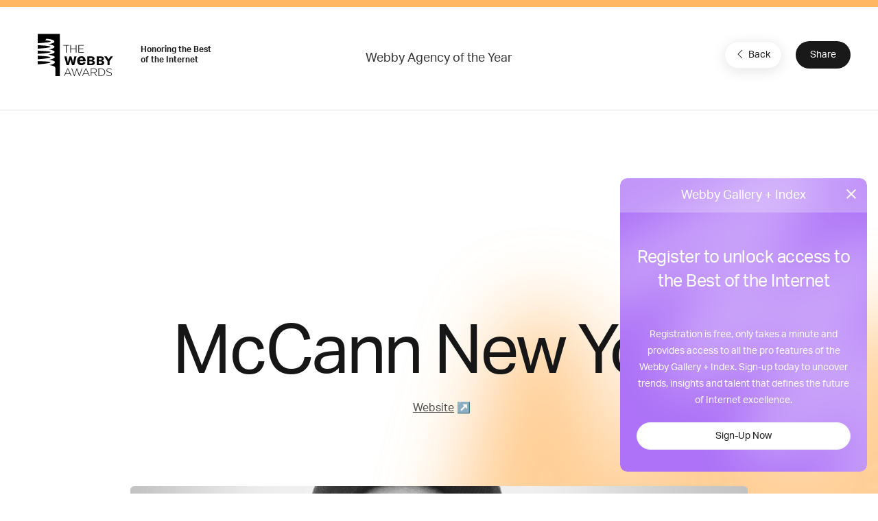

--- FILE ---
content_type: text/html; charset=utf-8
request_url: https://www.google.com/recaptcha/api2/anchor?ar=1&k=6LcC5f8qAAAAAN7E3g2z0N_EoPq3Vri8uXzTmFiO&co=aHR0cHM6Ly93aW5uZXJzLndlYmJ5YXdhcmRzLmNvbTo0NDM.&hl=en&v=PoyoqOPhxBO7pBk68S4YbpHZ&size=invisible&anchor-ms=20000&execute-ms=30000&cb=91qh8oxpwwe7
body_size: 48979
content:
<!DOCTYPE HTML><html dir="ltr" lang="en"><head><meta http-equiv="Content-Type" content="text/html; charset=UTF-8">
<meta http-equiv="X-UA-Compatible" content="IE=edge">
<title>reCAPTCHA</title>
<style type="text/css">
/* cyrillic-ext */
@font-face {
  font-family: 'Roboto';
  font-style: normal;
  font-weight: 400;
  font-stretch: 100%;
  src: url(//fonts.gstatic.com/s/roboto/v48/KFO7CnqEu92Fr1ME7kSn66aGLdTylUAMa3GUBHMdazTgWw.woff2) format('woff2');
  unicode-range: U+0460-052F, U+1C80-1C8A, U+20B4, U+2DE0-2DFF, U+A640-A69F, U+FE2E-FE2F;
}
/* cyrillic */
@font-face {
  font-family: 'Roboto';
  font-style: normal;
  font-weight: 400;
  font-stretch: 100%;
  src: url(//fonts.gstatic.com/s/roboto/v48/KFO7CnqEu92Fr1ME7kSn66aGLdTylUAMa3iUBHMdazTgWw.woff2) format('woff2');
  unicode-range: U+0301, U+0400-045F, U+0490-0491, U+04B0-04B1, U+2116;
}
/* greek-ext */
@font-face {
  font-family: 'Roboto';
  font-style: normal;
  font-weight: 400;
  font-stretch: 100%;
  src: url(//fonts.gstatic.com/s/roboto/v48/KFO7CnqEu92Fr1ME7kSn66aGLdTylUAMa3CUBHMdazTgWw.woff2) format('woff2');
  unicode-range: U+1F00-1FFF;
}
/* greek */
@font-face {
  font-family: 'Roboto';
  font-style: normal;
  font-weight: 400;
  font-stretch: 100%;
  src: url(//fonts.gstatic.com/s/roboto/v48/KFO7CnqEu92Fr1ME7kSn66aGLdTylUAMa3-UBHMdazTgWw.woff2) format('woff2');
  unicode-range: U+0370-0377, U+037A-037F, U+0384-038A, U+038C, U+038E-03A1, U+03A3-03FF;
}
/* math */
@font-face {
  font-family: 'Roboto';
  font-style: normal;
  font-weight: 400;
  font-stretch: 100%;
  src: url(//fonts.gstatic.com/s/roboto/v48/KFO7CnqEu92Fr1ME7kSn66aGLdTylUAMawCUBHMdazTgWw.woff2) format('woff2');
  unicode-range: U+0302-0303, U+0305, U+0307-0308, U+0310, U+0312, U+0315, U+031A, U+0326-0327, U+032C, U+032F-0330, U+0332-0333, U+0338, U+033A, U+0346, U+034D, U+0391-03A1, U+03A3-03A9, U+03B1-03C9, U+03D1, U+03D5-03D6, U+03F0-03F1, U+03F4-03F5, U+2016-2017, U+2034-2038, U+203C, U+2040, U+2043, U+2047, U+2050, U+2057, U+205F, U+2070-2071, U+2074-208E, U+2090-209C, U+20D0-20DC, U+20E1, U+20E5-20EF, U+2100-2112, U+2114-2115, U+2117-2121, U+2123-214F, U+2190, U+2192, U+2194-21AE, U+21B0-21E5, U+21F1-21F2, U+21F4-2211, U+2213-2214, U+2216-22FF, U+2308-230B, U+2310, U+2319, U+231C-2321, U+2336-237A, U+237C, U+2395, U+239B-23B7, U+23D0, U+23DC-23E1, U+2474-2475, U+25AF, U+25B3, U+25B7, U+25BD, U+25C1, U+25CA, U+25CC, U+25FB, U+266D-266F, U+27C0-27FF, U+2900-2AFF, U+2B0E-2B11, U+2B30-2B4C, U+2BFE, U+3030, U+FF5B, U+FF5D, U+1D400-1D7FF, U+1EE00-1EEFF;
}
/* symbols */
@font-face {
  font-family: 'Roboto';
  font-style: normal;
  font-weight: 400;
  font-stretch: 100%;
  src: url(//fonts.gstatic.com/s/roboto/v48/KFO7CnqEu92Fr1ME7kSn66aGLdTylUAMaxKUBHMdazTgWw.woff2) format('woff2');
  unicode-range: U+0001-000C, U+000E-001F, U+007F-009F, U+20DD-20E0, U+20E2-20E4, U+2150-218F, U+2190, U+2192, U+2194-2199, U+21AF, U+21E6-21F0, U+21F3, U+2218-2219, U+2299, U+22C4-22C6, U+2300-243F, U+2440-244A, U+2460-24FF, U+25A0-27BF, U+2800-28FF, U+2921-2922, U+2981, U+29BF, U+29EB, U+2B00-2BFF, U+4DC0-4DFF, U+FFF9-FFFB, U+10140-1018E, U+10190-1019C, U+101A0, U+101D0-101FD, U+102E0-102FB, U+10E60-10E7E, U+1D2C0-1D2D3, U+1D2E0-1D37F, U+1F000-1F0FF, U+1F100-1F1AD, U+1F1E6-1F1FF, U+1F30D-1F30F, U+1F315, U+1F31C, U+1F31E, U+1F320-1F32C, U+1F336, U+1F378, U+1F37D, U+1F382, U+1F393-1F39F, U+1F3A7-1F3A8, U+1F3AC-1F3AF, U+1F3C2, U+1F3C4-1F3C6, U+1F3CA-1F3CE, U+1F3D4-1F3E0, U+1F3ED, U+1F3F1-1F3F3, U+1F3F5-1F3F7, U+1F408, U+1F415, U+1F41F, U+1F426, U+1F43F, U+1F441-1F442, U+1F444, U+1F446-1F449, U+1F44C-1F44E, U+1F453, U+1F46A, U+1F47D, U+1F4A3, U+1F4B0, U+1F4B3, U+1F4B9, U+1F4BB, U+1F4BF, U+1F4C8-1F4CB, U+1F4D6, U+1F4DA, U+1F4DF, U+1F4E3-1F4E6, U+1F4EA-1F4ED, U+1F4F7, U+1F4F9-1F4FB, U+1F4FD-1F4FE, U+1F503, U+1F507-1F50B, U+1F50D, U+1F512-1F513, U+1F53E-1F54A, U+1F54F-1F5FA, U+1F610, U+1F650-1F67F, U+1F687, U+1F68D, U+1F691, U+1F694, U+1F698, U+1F6AD, U+1F6B2, U+1F6B9-1F6BA, U+1F6BC, U+1F6C6-1F6CF, U+1F6D3-1F6D7, U+1F6E0-1F6EA, U+1F6F0-1F6F3, U+1F6F7-1F6FC, U+1F700-1F7FF, U+1F800-1F80B, U+1F810-1F847, U+1F850-1F859, U+1F860-1F887, U+1F890-1F8AD, U+1F8B0-1F8BB, U+1F8C0-1F8C1, U+1F900-1F90B, U+1F93B, U+1F946, U+1F984, U+1F996, U+1F9E9, U+1FA00-1FA6F, U+1FA70-1FA7C, U+1FA80-1FA89, U+1FA8F-1FAC6, U+1FACE-1FADC, U+1FADF-1FAE9, U+1FAF0-1FAF8, U+1FB00-1FBFF;
}
/* vietnamese */
@font-face {
  font-family: 'Roboto';
  font-style: normal;
  font-weight: 400;
  font-stretch: 100%;
  src: url(//fonts.gstatic.com/s/roboto/v48/KFO7CnqEu92Fr1ME7kSn66aGLdTylUAMa3OUBHMdazTgWw.woff2) format('woff2');
  unicode-range: U+0102-0103, U+0110-0111, U+0128-0129, U+0168-0169, U+01A0-01A1, U+01AF-01B0, U+0300-0301, U+0303-0304, U+0308-0309, U+0323, U+0329, U+1EA0-1EF9, U+20AB;
}
/* latin-ext */
@font-face {
  font-family: 'Roboto';
  font-style: normal;
  font-weight: 400;
  font-stretch: 100%;
  src: url(//fonts.gstatic.com/s/roboto/v48/KFO7CnqEu92Fr1ME7kSn66aGLdTylUAMa3KUBHMdazTgWw.woff2) format('woff2');
  unicode-range: U+0100-02BA, U+02BD-02C5, U+02C7-02CC, U+02CE-02D7, U+02DD-02FF, U+0304, U+0308, U+0329, U+1D00-1DBF, U+1E00-1E9F, U+1EF2-1EFF, U+2020, U+20A0-20AB, U+20AD-20C0, U+2113, U+2C60-2C7F, U+A720-A7FF;
}
/* latin */
@font-face {
  font-family: 'Roboto';
  font-style: normal;
  font-weight: 400;
  font-stretch: 100%;
  src: url(//fonts.gstatic.com/s/roboto/v48/KFO7CnqEu92Fr1ME7kSn66aGLdTylUAMa3yUBHMdazQ.woff2) format('woff2');
  unicode-range: U+0000-00FF, U+0131, U+0152-0153, U+02BB-02BC, U+02C6, U+02DA, U+02DC, U+0304, U+0308, U+0329, U+2000-206F, U+20AC, U+2122, U+2191, U+2193, U+2212, U+2215, U+FEFF, U+FFFD;
}
/* cyrillic-ext */
@font-face {
  font-family: 'Roboto';
  font-style: normal;
  font-weight: 500;
  font-stretch: 100%;
  src: url(//fonts.gstatic.com/s/roboto/v48/KFO7CnqEu92Fr1ME7kSn66aGLdTylUAMa3GUBHMdazTgWw.woff2) format('woff2');
  unicode-range: U+0460-052F, U+1C80-1C8A, U+20B4, U+2DE0-2DFF, U+A640-A69F, U+FE2E-FE2F;
}
/* cyrillic */
@font-face {
  font-family: 'Roboto';
  font-style: normal;
  font-weight: 500;
  font-stretch: 100%;
  src: url(//fonts.gstatic.com/s/roboto/v48/KFO7CnqEu92Fr1ME7kSn66aGLdTylUAMa3iUBHMdazTgWw.woff2) format('woff2');
  unicode-range: U+0301, U+0400-045F, U+0490-0491, U+04B0-04B1, U+2116;
}
/* greek-ext */
@font-face {
  font-family: 'Roboto';
  font-style: normal;
  font-weight: 500;
  font-stretch: 100%;
  src: url(//fonts.gstatic.com/s/roboto/v48/KFO7CnqEu92Fr1ME7kSn66aGLdTylUAMa3CUBHMdazTgWw.woff2) format('woff2');
  unicode-range: U+1F00-1FFF;
}
/* greek */
@font-face {
  font-family: 'Roboto';
  font-style: normal;
  font-weight: 500;
  font-stretch: 100%;
  src: url(//fonts.gstatic.com/s/roboto/v48/KFO7CnqEu92Fr1ME7kSn66aGLdTylUAMa3-UBHMdazTgWw.woff2) format('woff2');
  unicode-range: U+0370-0377, U+037A-037F, U+0384-038A, U+038C, U+038E-03A1, U+03A3-03FF;
}
/* math */
@font-face {
  font-family: 'Roboto';
  font-style: normal;
  font-weight: 500;
  font-stretch: 100%;
  src: url(//fonts.gstatic.com/s/roboto/v48/KFO7CnqEu92Fr1ME7kSn66aGLdTylUAMawCUBHMdazTgWw.woff2) format('woff2');
  unicode-range: U+0302-0303, U+0305, U+0307-0308, U+0310, U+0312, U+0315, U+031A, U+0326-0327, U+032C, U+032F-0330, U+0332-0333, U+0338, U+033A, U+0346, U+034D, U+0391-03A1, U+03A3-03A9, U+03B1-03C9, U+03D1, U+03D5-03D6, U+03F0-03F1, U+03F4-03F5, U+2016-2017, U+2034-2038, U+203C, U+2040, U+2043, U+2047, U+2050, U+2057, U+205F, U+2070-2071, U+2074-208E, U+2090-209C, U+20D0-20DC, U+20E1, U+20E5-20EF, U+2100-2112, U+2114-2115, U+2117-2121, U+2123-214F, U+2190, U+2192, U+2194-21AE, U+21B0-21E5, U+21F1-21F2, U+21F4-2211, U+2213-2214, U+2216-22FF, U+2308-230B, U+2310, U+2319, U+231C-2321, U+2336-237A, U+237C, U+2395, U+239B-23B7, U+23D0, U+23DC-23E1, U+2474-2475, U+25AF, U+25B3, U+25B7, U+25BD, U+25C1, U+25CA, U+25CC, U+25FB, U+266D-266F, U+27C0-27FF, U+2900-2AFF, U+2B0E-2B11, U+2B30-2B4C, U+2BFE, U+3030, U+FF5B, U+FF5D, U+1D400-1D7FF, U+1EE00-1EEFF;
}
/* symbols */
@font-face {
  font-family: 'Roboto';
  font-style: normal;
  font-weight: 500;
  font-stretch: 100%;
  src: url(//fonts.gstatic.com/s/roboto/v48/KFO7CnqEu92Fr1ME7kSn66aGLdTylUAMaxKUBHMdazTgWw.woff2) format('woff2');
  unicode-range: U+0001-000C, U+000E-001F, U+007F-009F, U+20DD-20E0, U+20E2-20E4, U+2150-218F, U+2190, U+2192, U+2194-2199, U+21AF, U+21E6-21F0, U+21F3, U+2218-2219, U+2299, U+22C4-22C6, U+2300-243F, U+2440-244A, U+2460-24FF, U+25A0-27BF, U+2800-28FF, U+2921-2922, U+2981, U+29BF, U+29EB, U+2B00-2BFF, U+4DC0-4DFF, U+FFF9-FFFB, U+10140-1018E, U+10190-1019C, U+101A0, U+101D0-101FD, U+102E0-102FB, U+10E60-10E7E, U+1D2C0-1D2D3, U+1D2E0-1D37F, U+1F000-1F0FF, U+1F100-1F1AD, U+1F1E6-1F1FF, U+1F30D-1F30F, U+1F315, U+1F31C, U+1F31E, U+1F320-1F32C, U+1F336, U+1F378, U+1F37D, U+1F382, U+1F393-1F39F, U+1F3A7-1F3A8, U+1F3AC-1F3AF, U+1F3C2, U+1F3C4-1F3C6, U+1F3CA-1F3CE, U+1F3D4-1F3E0, U+1F3ED, U+1F3F1-1F3F3, U+1F3F5-1F3F7, U+1F408, U+1F415, U+1F41F, U+1F426, U+1F43F, U+1F441-1F442, U+1F444, U+1F446-1F449, U+1F44C-1F44E, U+1F453, U+1F46A, U+1F47D, U+1F4A3, U+1F4B0, U+1F4B3, U+1F4B9, U+1F4BB, U+1F4BF, U+1F4C8-1F4CB, U+1F4D6, U+1F4DA, U+1F4DF, U+1F4E3-1F4E6, U+1F4EA-1F4ED, U+1F4F7, U+1F4F9-1F4FB, U+1F4FD-1F4FE, U+1F503, U+1F507-1F50B, U+1F50D, U+1F512-1F513, U+1F53E-1F54A, U+1F54F-1F5FA, U+1F610, U+1F650-1F67F, U+1F687, U+1F68D, U+1F691, U+1F694, U+1F698, U+1F6AD, U+1F6B2, U+1F6B9-1F6BA, U+1F6BC, U+1F6C6-1F6CF, U+1F6D3-1F6D7, U+1F6E0-1F6EA, U+1F6F0-1F6F3, U+1F6F7-1F6FC, U+1F700-1F7FF, U+1F800-1F80B, U+1F810-1F847, U+1F850-1F859, U+1F860-1F887, U+1F890-1F8AD, U+1F8B0-1F8BB, U+1F8C0-1F8C1, U+1F900-1F90B, U+1F93B, U+1F946, U+1F984, U+1F996, U+1F9E9, U+1FA00-1FA6F, U+1FA70-1FA7C, U+1FA80-1FA89, U+1FA8F-1FAC6, U+1FACE-1FADC, U+1FADF-1FAE9, U+1FAF0-1FAF8, U+1FB00-1FBFF;
}
/* vietnamese */
@font-face {
  font-family: 'Roboto';
  font-style: normal;
  font-weight: 500;
  font-stretch: 100%;
  src: url(//fonts.gstatic.com/s/roboto/v48/KFO7CnqEu92Fr1ME7kSn66aGLdTylUAMa3OUBHMdazTgWw.woff2) format('woff2');
  unicode-range: U+0102-0103, U+0110-0111, U+0128-0129, U+0168-0169, U+01A0-01A1, U+01AF-01B0, U+0300-0301, U+0303-0304, U+0308-0309, U+0323, U+0329, U+1EA0-1EF9, U+20AB;
}
/* latin-ext */
@font-face {
  font-family: 'Roboto';
  font-style: normal;
  font-weight: 500;
  font-stretch: 100%;
  src: url(//fonts.gstatic.com/s/roboto/v48/KFO7CnqEu92Fr1ME7kSn66aGLdTylUAMa3KUBHMdazTgWw.woff2) format('woff2');
  unicode-range: U+0100-02BA, U+02BD-02C5, U+02C7-02CC, U+02CE-02D7, U+02DD-02FF, U+0304, U+0308, U+0329, U+1D00-1DBF, U+1E00-1E9F, U+1EF2-1EFF, U+2020, U+20A0-20AB, U+20AD-20C0, U+2113, U+2C60-2C7F, U+A720-A7FF;
}
/* latin */
@font-face {
  font-family: 'Roboto';
  font-style: normal;
  font-weight: 500;
  font-stretch: 100%;
  src: url(//fonts.gstatic.com/s/roboto/v48/KFO7CnqEu92Fr1ME7kSn66aGLdTylUAMa3yUBHMdazQ.woff2) format('woff2');
  unicode-range: U+0000-00FF, U+0131, U+0152-0153, U+02BB-02BC, U+02C6, U+02DA, U+02DC, U+0304, U+0308, U+0329, U+2000-206F, U+20AC, U+2122, U+2191, U+2193, U+2212, U+2215, U+FEFF, U+FFFD;
}
/* cyrillic-ext */
@font-face {
  font-family: 'Roboto';
  font-style: normal;
  font-weight: 900;
  font-stretch: 100%;
  src: url(//fonts.gstatic.com/s/roboto/v48/KFO7CnqEu92Fr1ME7kSn66aGLdTylUAMa3GUBHMdazTgWw.woff2) format('woff2');
  unicode-range: U+0460-052F, U+1C80-1C8A, U+20B4, U+2DE0-2DFF, U+A640-A69F, U+FE2E-FE2F;
}
/* cyrillic */
@font-face {
  font-family: 'Roboto';
  font-style: normal;
  font-weight: 900;
  font-stretch: 100%;
  src: url(//fonts.gstatic.com/s/roboto/v48/KFO7CnqEu92Fr1ME7kSn66aGLdTylUAMa3iUBHMdazTgWw.woff2) format('woff2');
  unicode-range: U+0301, U+0400-045F, U+0490-0491, U+04B0-04B1, U+2116;
}
/* greek-ext */
@font-face {
  font-family: 'Roboto';
  font-style: normal;
  font-weight: 900;
  font-stretch: 100%;
  src: url(//fonts.gstatic.com/s/roboto/v48/KFO7CnqEu92Fr1ME7kSn66aGLdTylUAMa3CUBHMdazTgWw.woff2) format('woff2');
  unicode-range: U+1F00-1FFF;
}
/* greek */
@font-face {
  font-family: 'Roboto';
  font-style: normal;
  font-weight: 900;
  font-stretch: 100%;
  src: url(//fonts.gstatic.com/s/roboto/v48/KFO7CnqEu92Fr1ME7kSn66aGLdTylUAMa3-UBHMdazTgWw.woff2) format('woff2');
  unicode-range: U+0370-0377, U+037A-037F, U+0384-038A, U+038C, U+038E-03A1, U+03A3-03FF;
}
/* math */
@font-face {
  font-family: 'Roboto';
  font-style: normal;
  font-weight: 900;
  font-stretch: 100%;
  src: url(//fonts.gstatic.com/s/roboto/v48/KFO7CnqEu92Fr1ME7kSn66aGLdTylUAMawCUBHMdazTgWw.woff2) format('woff2');
  unicode-range: U+0302-0303, U+0305, U+0307-0308, U+0310, U+0312, U+0315, U+031A, U+0326-0327, U+032C, U+032F-0330, U+0332-0333, U+0338, U+033A, U+0346, U+034D, U+0391-03A1, U+03A3-03A9, U+03B1-03C9, U+03D1, U+03D5-03D6, U+03F0-03F1, U+03F4-03F5, U+2016-2017, U+2034-2038, U+203C, U+2040, U+2043, U+2047, U+2050, U+2057, U+205F, U+2070-2071, U+2074-208E, U+2090-209C, U+20D0-20DC, U+20E1, U+20E5-20EF, U+2100-2112, U+2114-2115, U+2117-2121, U+2123-214F, U+2190, U+2192, U+2194-21AE, U+21B0-21E5, U+21F1-21F2, U+21F4-2211, U+2213-2214, U+2216-22FF, U+2308-230B, U+2310, U+2319, U+231C-2321, U+2336-237A, U+237C, U+2395, U+239B-23B7, U+23D0, U+23DC-23E1, U+2474-2475, U+25AF, U+25B3, U+25B7, U+25BD, U+25C1, U+25CA, U+25CC, U+25FB, U+266D-266F, U+27C0-27FF, U+2900-2AFF, U+2B0E-2B11, U+2B30-2B4C, U+2BFE, U+3030, U+FF5B, U+FF5D, U+1D400-1D7FF, U+1EE00-1EEFF;
}
/* symbols */
@font-face {
  font-family: 'Roboto';
  font-style: normal;
  font-weight: 900;
  font-stretch: 100%;
  src: url(//fonts.gstatic.com/s/roboto/v48/KFO7CnqEu92Fr1ME7kSn66aGLdTylUAMaxKUBHMdazTgWw.woff2) format('woff2');
  unicode-range: U+0001-000C, U+000E-001F, U+007F-009F, U+20DD-20E0, U+20E2-20E4, U+2150-218F, U+2190, U+2192, U+2194-2199, U+21AF, U+21E6-21F0, U+21F3, U+2218-2219, U+2299, U+22C4-22C6, U+2300-243F, U+2440-244A, U+2460-24FF, U+25A0-27BF, U+2800-28FF, U+2921-2922, U+2981, U+29BF, U+29EB, U+2B00-2BFF, U+4DC0-4DFF, U+FFF9-FFFB, U+10140-1018E, U+10190-1019C, U+101A0, U+101D0-101FD, U+102E0-102FB, U+10E60-10E7E, U+1D2C0-1D2D3, U+1D2E0-1D37F, U+1F000-1F0FF, U+1F100-1F1AD, U+1F1E6-1F1FF, U+1F30D-1F30F, U+1F315, U+1F31C, U+1F31E, U+1F320-1F32C, U+1F336, U+1F378, U+1F37D, U+1F382, U+1F393-1F39F, U+1F3A7-1F3A8, U+1F3AC-1F3AF, U+1F3C2, U+1F3C4-1F3C6, U+1F3CA-1F3CE, U+1F3D4-1F3E0, U+1F3ED, U+1F3F1-1F3F3, U+1F3F5-1F3F7, U+1F408, U+1F415, U+1F41F, U+1F426, U+1F43F, U+1F441-1F442, U+1F444, U+1F446-1F449, U+1F44C-1F44E, U+1F453, U+1F46A, U+1F47D, U+1F4A3, U+1F4B0, U+1F4B3, U+1F4B9, U+1F4BB, U+1F4BF, U+1F4C8-1F4CB, U+1F4D6, U+1F4DA, U+1F4DF, U+1F4E3-1F4E6, U+1F4EA-1F4ED, U+1F4F7, U+1F4F9-1F4FB, U+1F4FD-1F4FE, U+1F503, U+1F507-1F50B, U+1F50D, U+1F512-1F513, U+1F53E-1F54A, U+1F54F-1F5FA, U+1F610, U+1F650-1F67F, U+1F687, U+1F68D, U+1F691, U+1F694, U+1F698, U+1F6AD, U+1F6B2, U+1F6B9-1F6BA, U+1F6BC, U+1F6C6-1F6CF, U+1F6D3-1F6D7, U+1F6E0-1F6EA, U+1F6F0-1F6F3, U+1F6F7-1F6FC, U+1F700-1F7FF, U+1F800-1F80B, U+1F810-1F847, U+1F850-1F859, U+1F860-1F887, U+1F890-1F8AD, U+1F8B0-1F8BB, U+1F8C0-1F8C1, U+1F900-1F90B, U+1F93B, U+1F946, U+1F984, U+1F996, U+1F9E9, U+1FA00-1FA6F, U+1FA70-1FA7C, U+1FA80-1FA89, U+1FA8F-1FAC6, U+1FACE-1FADC, U+1FADF-1FAE9, U+1FAF0-1FAF8, U+1FB00-1FBFF;
}
/* vietnamese */
@font-face {
  font-family: 'Roboto';
  font-style: normal;
  font-weight: 900;
  font-stretch: 100%;
  src: url(//fonts.gstatic.com/s/roboto/v48/KFO7CnqEu92Fr1ME7kSn66aGLdTylUAMa3OUBHMdazTgWw.woff2) format('woff2');
  unicode-range: U+0102-0103, U+0110-0111, U+0128-0129, U+0168-0169, U+01A0-01A1, U+01AF-01B0, U+0300-0301, U+0303-0304, U+0308-0309, U+0323, U+0329, U+1EA0-1EF9, U+20AB;
}
/* latin-ext */
@font-face {
  font-family: 'Roboto';
  font-style: normal;
  font-weight: 900;
  font-stretch: 100%;
  src: url(//fonts.gstatic.com/s/roboto/v48/KFO7CnqEu92Fr1ME7kSn66aGLdTylUAMa3KUBHMdazTgWw.woff2) format('woff2');
  unicode-range: U+0100-02BA, U+02BD-02C5, U+02C7-02CC, U+02CE-02D7, U+02DD-02FF, U+0304, U+0308, U+0329, U+1D00-1DBF, U+1E00-1E9F, U+1EF2-1EFF, U+2020, U+20A0-20AB, U+20AD-20C0, U+2113, U+2C60-2C7F, U+A720-A7FF;
}
/* latin */
@font-face {
  font-family: 'Roboto';
  font-style: normal;
  font-weight: 900;
  font-stretch: 100%;
  src: url(//fonts.gstatic.com/s/roboto/v48/KFO7CnqEu92Fr1ME7kSn66aGLdTylUAMa3yUBHMdazQ.woff2) format('woff2');
  unicode-range: U+0000-00FF, U+0131, U+0152-0153, U+02BB-02BC, U+02C6, U+02DA, U+02DC, U+0304, U+0308, U+0329, U+2000-206F, U+20AC, U+2122, U+2191, U+2193, U+2212, U+2215, U+FEFF, U+FFFD;
}

</style>
<link rel="stylesheet" type="text/css" href="https://www.gstatic.com/recaptcha/releases/PoyoqOPhxBO7pBk68S4YbpHZ/styles__ltr.css">
<script nonce="Rj4FLzrszd5485p6wP248A" type="text/javascript">window['__recaptcha_api'] = 'https://www.google.com/recaptcha/api2/';</script>
<script type="text/javascript" src="https://www.gstatic.com/recaptcha/releases/PoyoqOPhxBO7pBk68S4YbpHZ/recaptcha__en.js" nonce="Rj4FLzrszd5485p6wP248A">
      
    </script></head>
<body><div id="rc-anchor-alert" class="rc-anchor-alert"></div>
<input type="hidden" id="recaptcha-token" value="[base64]">
<script type="text/javascript" nonce="Rj4FLzrszd5485p6wP248A">
      recaptcha.anchor.Main.init("[\x22ainput\x22,[\x22bgdata\x22,\x22\x22,\[base64]/[base64]/[base64]/ZyhXLGgpOnEoW04sMjEsbF0sVywwKSxoKSxmYWxzZSxmYWxzZSl9Y2F0Y2goayl7RygzNTgsVyk/[base64]/[base64]/[base64]/[base64]/[base64]/[base64]/[base64]/bmV3IEJbT10oRFswXSk6dz09Mj9uZXcgQltPXShEWzBdLERbMV0pOnc9PTM/bmV3IEJbT10oRFswXSxEWzFdLERbMl0pOnc9PTQ/[base64]/[base64]/[base64]/[base64]/[base64]\\u003d\x22,\[base64]\\u003d\\u003d\x22,\x22wohtARDDkMKVIkAXw4DCgMKLJcO9GRnCjWTCvTMyX8K2QMOsZcO+B8OlZsORMcKXw4rCkh3Do2TDhsKCaFTCvVfCgsKOYcKrwqXDkMOGw6FZw5jCvW0wH27CusKcw4jDgTnDtcKYwo8RE8OgEMOjQ8KWw6Vnw6TDsnXDuGnClG3DjQ/DlQvDtsOfwrxtw7TCmcOSwqRHwoVzwrs/wr4Lw6fDgMK2SArDrjvCtz7Cj8OxQMO/TcK+GsOYZ8OjEMKaOjZHXAHClsKZD8OQwqY1LhIWKcOxwqh8CcO1NcOWAMKlwpvDqcO0wo8gbcOaDyrCkSzDpkHCilrCvEdIwqUSSVAQTMKqwq7Dg2fDlhIzw5fCpEzDuMOye8Kmwodpwo/DlMKfwqodwpjClMKiw5xVw5Z2wobDssOkw5/CkxnDiQrCi8OHSSTCnMKwGsOwwqHChVbDkcKIw4dpb8Ksw6QXE8OJT8KPwpYYCsKOw7PDm8OWYCjCuFHDr0Y8wpQOS1tRAQTDuVrCl8OoCxJfw5EcwqJPw6vDq8K1w60aCMK9w7RpwrQkwo3CoR/DnGPCrMK4w7bDsU/CjsO+wqrCuyPCqMO9V8K2OyrChTrCq0nDtMOCIkpbwpvDh8Okw7ZMcw1ewoPDkEPDgMKJSwDCpMOWw6PCgsKEwrvCvsKPwqsYwpjColvClgfCmUDDvcKqHArDgsKsLsOuQMOdP0llw6TCk13DkCofw5zCgsOAwqFPPcKBGzB/D8Kyw4U+woPCiMOJEsKqRQp1woXDn33DvnccNDfDqMOGwo5vw5N4wq/CjE/CncO5b8OGwrA4OMODKMK0w7DDg38jNMOuXVzCqjHDqy86esOWw7bDvFIWaMKQwpBeNsOSTxbCoMKOHsKTUMOqJSbCvsO3LsOYBXMtdnTDksKyG8KGwp1/N3Zmw4QDRsKpw4HDgcO2OMK+wrhDZ2HDrFbCl255NsKqD8O5w5XDoAfDuMKUH8O+LGfCs8OXB10aWz7CmiHCscOuw7XDpxnDs1xvw7deYRYSDEBmScKlwrHDtDLCjCXDusOVw5Mowo5+wqoea8KeVcO2w6tcEyEdRWrDpFo/[base64]/Du8OEwp1TAsKZwpEbGMKKbgdpw7TCs8OtwrTDvhA3Q290Q8KUwqjDuDZkw4cHXcOMwp9wTMKkw6fDoWh4wocDwqJfwqo+wp/CpnvCkMK0JwXCu0/DhsOlCErCrcKaehPCgsOGZ04vw6vCqHTDm8OASMKSSTvCpMKHw4TDsMKFwozDg0oFfXJmXcKiL21JwrVBfMOYwpNbOWhrw7vCtwEBHhRpw7zDo8OxBsOyw49Iw4N4w7wvwqLDklJNOTpsIWxfKFLCisOSbSwKDnzDhFbDvTPDuMO5BUBAHkYBdMKawrvDqXB/[base64]/DscKPSHjCjRI+UcOQaz3DvsK/wpLDh3RAUsK8XcOBwrsNwqfCgsOKSi49wofDpcKwwpIqLjrCpcKYw6Z7wprCq8O/HMOia2FuwqjCs8O5w659w4DDjgvDtUgha8KEwoETJUoKMMKWXMO7wqnDj8KNw4jCucK7w65uw4bCoMOwMcKeCMOZN0HDtsOjwoIfwohUwr9AWj3ChGrCojwmYsOaG2zCn8KBc8KZW2/[base64]/DlsOgwpnClE/[base64]/LcOhCADDucKxOyNmZWnCmXY8w708wrnDgMKhTMKoQsKOwrlTwpc+An1uEiTDsMOLwqPDgMKbH059AsO9CAYnw6NMM15TM8OLSsOhMCzCgxrCsgNNwp/[base64]/DucOMw4HClcOJw5rDjDLCnUEwesOlwpDCq8O3ecKUw5FHwqDDhcKnwoV5wpcow6pybsOdwqJKUsOzw7IUw5dKIcKww7ZDw4zDlgVTwp3CpMKif2/Dqh9KBkHCmMK1X8KOw57CkcOLw5IZI0HCp8Odw6PCkMO/Y8KiLXLCjV9zw6JUw6rCgcK6wr7CmsKlBsOlw55uwpYfwqTCmMOda1pnZl97woQowo0iwq7CosOdw5TDqB/DvEzDjMKIBSfCuMKTAcOhI8KDBMKaaj/DsMOqwp1iwoLCl3Q0RGHCucOVw4l2b8K1VmfCtTDDuHk9wr97Fi1Lw6g/YcOLR0bCsAvDkcO5w7RxwoAVw7rCvW/DiMKvwqFpwq9SwrRowp40XnnDhsKgwowtGsKDW8OKwqtyciBOFDQCLcKCw5B8w6/CnVQcwpPCn0Q/WsKBLcKLUsORYcKVw4ZSCMOEw6g0wq3DghxhwoAjCcK2wqw6Az5bw6YZPm3DrE5iwp47DcOtw7DCpsK2EXFEwr9rDRvCgk7DtsKGw7oOwqUaw7fDiVvCtMOkw4rDp8K/USUdw6rCjl/CpcOmdXDDh8OzEsK1wp/DhBTCmcOdBcOXCm/[base64]/[base64]/DoC7CnFPDtF7DrFDCs8OowrPDtcKIQXJrwpoJwoPDu2DCosKmwp7Dkjt8DVLDocO6ZFMZCMKkZBkMwqTDkz3CncKhEXbCrcOAL8OLwpbCssOfw4zDmcKYwrbDl0xCwq58EsKow7xGwpVZw5LClD/DosOmUxvCrsOTVXDDksOLb09lDsOWUMKMwo7Co8OLwq/DvF0eAWnDr8Kuwp9jwonDlGrCncK1wqnDk8OqwrAQw5rCsMKLYQ3DkgFCIzzDpDFxw5kCPnnDsmjCkMKeTWfDscKmwrkFFwxyKcO8JcKfw7/DvcKxwovDpXsHWxHClsOiNcOcwpEdRyHCpsKwwqnCp0M/[base64]/Dn03ClmHDiF96AcKmw57Ck8O0worDrsK9YMOlwrPDoFEdKDbDnAXDuxhVJcKtw5vDqhDDiSVuOMOTw7g8woNKAT/DsXVqb8K4wqnDmMK9w79HKMKZKcKhwq9Kwpdww7LDv8KIwphecmrCv8O7wqZRwrY0DcONQsKkw6nDmgcIR8OgJcK9w5LDq8OeShFhw63Dmx7DhSTClANIMWEHPDzDr8O6RAogwq3ChE3CnXrCmMKYwoPDi8KEVjHCjiXCmyJhYF7Ci3HCvhDCgcOoNxPCpsKIwr/DkyN9wo97wrHCigjCtsORGsOsw5XCocK7woHCh1Zqw57Dh154w6DDt8KDwozCkmAxwpjCtSzDvsOoF8KCw4LCm2Elw7skQnjCscK4wow6wp5xX2Bcw6/DlUZ4wp5XworDry82PxNlw6gcworCiScVw7NOw4zDlFfDh8O8KcOsw5nDsMKxecOSwrQLa8KYwpAqwrcEw4HDnMOuPlIXw63DhsOmwo8Nw4/[base64]/Cl8OWNnR7PsOJFFJ5w5pKWMOJBcOtVcKOwolQw6XDv8KDw6ldw4ExZsKxw5PCnFHDsRRqw5nCmsO+HcKVw7pyE3nDlh3Dt8K/GcOyYsKbbxnDuWQTF8Kvw4XCgMOwwrQUw6jDpcKdYMKLYWhrCcKILQZTfn/CmcKiw7orwpvDtQfDlcKRecK1w68lRcK0w63CicKcWQnCjE3Cq8OiM8Oqw47CoivCiQAsWcOqB8KbwoPDqxTDlsK3w5jCpMKtwqsDGiTCusO/[base64]/DhHjCrMOYwozDpMKww49Fe3Q9w6rCgg7DocOZYHZSZcO1CS9ww7vCgsOYw7PDjhF0wqA5w5BAw4HDusKsKEMow5HDl8OZBMOuw41tex7Co8OuSSlGw6ohSMKxwq7CmBnCtlLDhsKbD1TCs8Kgw4/DksKhTUbCksKTwoNCWx/Dm8Kyw4wNw4XCqGwgE0PDknHCm8OrK1nDlcKIIAJYJMOOcMK3JcKbw5Yjw5jCpmtEBMKXQMO6L8KMQsK6fSvDt1DCik/[base64]/Cj0TClnHDmMKqw4HCrsOREcKmwqI0HMOBOsO1wrjCgGzDkikcOsOCwpdHGllQH1MMI8ObHELDgsOnw6IUw6R9wpFHBA/[base64]/DucKQERE+LVcMXCAbAyvDh8OsJntLw7TDisONw5PDgsOsw5g5w4PCj8O2w5/DjcOwCXlGw7pwW8O9w5DDkz7Dh8O6w7djwr9nGcKBUcKbajLDuMKJwoTDtlQ7dgcFw4I2SsK0w7LCusKlX2p/[base64]/DscKAMsK3w6bCg3tzf8OvwoJSeMOdAjzDuXURPjUtA0DCssOnw4bDusKgw5DDocKUBsKgZhcTw6LCkTZQwq80GsKMbn3Cm8KwwrTChcOZw4bDi8ONKMKNDsO2w4DCqxTCosKEwqh6T2JVwq3DiMOnWcORBcK0H8KQwrcnCX0UWRtRTUDDnwTDvE/Do8KnwpbCkS3DtsOgQcKVVcOYGhlcwrw9JHE4w5MLw6jCp8OawpRRdFnDtcOJwqXClmPDj8OYwrxTTMOtwoRyIcOBZAfCiyBowoNbQGXDggDChFnCuMOzNcOYElbDssK8w6/DnEoFw47Cg8KGw4XCo8OxBsOwPmkOSMKVwqJOWi/CkWLDjGzCt8OnFwJmwrRGPjlHR8Oiwq3Cu8OxL2DCmSonfC9dZ3nDtQ84DDjCqwvDjE9RJG3CjcKAworDusKOwrnCoUsawrPCvcK4wp1tBsOwVcObwpY5w68nw5DDisOXw7tQI3UxV8OOUn0iw45Vw4FyfAgPcxTCni/CrcKjw6JLAB0pw4fCgsOYw4wJw4DCucOJw5AcVMOHGibDqi9cD2DCnC3Dj8K+wqBSwoteKXROwonCtEdHBg0GecOLw5rCkk3DgsO0LsO5JyAvQUbCjmrClMOMw4fDmivCocKgScOyw4c1wrjDvMOOw4sDJcOTLcK/w4/CrndENTXDuhPCsXfDsMKxdsOILy54woNcCGvChsKGHMK1w68QwocCw4EUwqbDtcKCwpHDvTgSNnfCksODw6/DrcOKwqLDqy9Cw4l8w7fDilPCmsOxccKlwp3Dq8KMfMOwSD0RBsOowp7DtgXDisONasKnw7tfwos5wpbDpcODw6PDuz/[base64]/CskfDjMKLdMOrw6HDvwonVXPDpRhaSX7DrFMjw7oJRcO6woYyQsKdwooVwpciOcKwHcKNw5nDlsKNwpk3PijDq3XCiTYodWNmw7MUw5DDsMKCw6puNsOJw5HClF7Cow3DhgbCrcK/[base64]/Cl8OWGAZ8ccOCwrQpwpjCgcKvwqLCpmjDk8KqwrY3WcOewqkkGMKywrtPBMOwLcKCwoF/GMO1H8OkwpXDpVkvw6pmwqUDwq0lOMO0w5dvw4ISw60DwpfCoMOIwr96JWrCgcK3w6wHRMKKw7sewpwPw57Cml3DlE1fwonDvcOrw5FEw7EtcMKGS8KZw7zCrRvCgF3Dt3bDrsK1GsOfdcKbH8KGF8Ofw7V7w6/CpMKmw4rCh8OUw4PDnsOvVjgFw4F7V8OSXCrCicKyewrDmXoRRcKKNMKSa8KEw7pYw50tw6Jfw7RNOFAHNx/DpXMcwrvDocK7OAjDtBrDqsO4w5Z4wr3DulbDq8OBOcKIODsvJMOLR8KJGDrDkULDiklAecKfw57DmsKswp7DljfDmsOQw7zDhGrCnCxDwqcpw5ZTwok1w63Cp8KEw4fDisOFwr19RG0EdFbChMOAwpIFWsKnRkcjw5o/[base64]/ClMKvw7AYf23Dm185woDChcKJw5zDn8OVw5rCpsOfw4ldw7jCgQrDgMKNdMO9w5xew55UwrhYKsKHY3fDlypxw6rCk8OuZ13ChSBvw7olCMO9wq/[base64]/Di8OPwrzDiF9Ewr/DrMKCRxjCosKDwpjCrzDDnMKufXAyw4leDsO8wqcBw7/DjxDDvzU+WcOvwo8tJ8KNakjCrCltw4LCj8OGCcKFwobCoVLDp8ORGi/CniDDksOPEMOYfsO8wq/DpcO7OsOkwrPCp8Kkw4PCm0XDvMOEFml/dVHCgWZ5wqRGwrVjwpTCpmcAdcKjQMO7EMOrwqorWMOOwqnCpcKpJTnDosKowrcaAMKyQ2JLwqZdB8O7aBgCVV0gw74MWH1uVcOIVcONZ8OmwoPDkcOcw5RFw5ocW8Ouwq9kZxI6wpvDjWs+PcOuXGQEwr7DpcKiw7t4w7HCqsKcIcOJw4DDhk/CkMO7IMKQw7/[base64]/DvcO0wrUkYGvDscOTBgvCr8KTf1vDt8KZwok2w4LDrBbCijAbwqVjHMOMwpNQw4JSLMOiI08PcXFkUcOcQE0ceMKww4wMVBrDh0/CoikgUDUvw5bCtcKjbcKQw79uLcKEwocpaTDCkEzCokBVwrdLw5HCsQfCmcKVw6XDhCfCjFvCqXE1FMO0NsKawpMkQ1nDo8KvGMKFwpHCjh0Aw6HDjcKrXSR5w54DU8Kww5N9w7zDpjjDk3DDnFXDqTRiw5kFDUrCoWrDm8Opw7Nodm/[base64]/CpWwmw7zCqcK9NMO1FiLDmVlgT0bDmEBCX8OsJcKjNMOEwpbDmsKYDGoWcsKpIz7DmMKOw4E8SnhHVsOiDFR/[base64]/[base64]/Cpk7DgBMQw7dGCMOjwpRYw5nCkGVvw7/DrMK4woNyBMK+w5fCsGrDusKvw5hPFSoIwrjCvcOkwqTCliMkU2s2CnfCtcKcwr/CvsK4wr9ew7oNw6rCtsOEw7d0VFvCryHDlzNac0vDk8KeEMKkClJbw7fDrUgccHfCmsK2wo5FPcO/T1d0YkITwqs9wpPCjcOww4XDkgAhw47CosOiw67ClAx0GDdcw6jDk0VIw7E2EcKPAMKwTzEqw5rDmMOqQSlmbADDo8O4aw3CvsOoXB9MXygCw5p9KnfDp8KFRsKMwr1bw6LDgsKVYx3Du3heZ3B1IsKkwr/DilDCsMOnw7oVbVtWwq1hLcKRTsOVw5Y9BE1LT8OFwpF4GktcZhTDk0bDkcOvF8O2w4gYw5JucMOhw6QadMODwrw9RyvDk8KEAcOFw7nDsMKfwonCpinCqcO6w692XMO6DcKMPxvCgW/Dg8KFK2jDhsKiG8KuGErDrsOSOl0fworDjcKcYMOgYUTCgi/Ci8KEwpTDlhpOJi58wpUswoh1w6LDpnzCvsKYwr3DvEc8PzJMwpkcLFQgZh3Dg8OeGMKfZE1TPhDDtMKtAErDs8K9f2/DjsO+HcKqwoU5w6BZWw3Cs8ORwpjCnMOFwr3DqcOvw43ChcO6w5rCocKVQ8OQZibDtkDCrMOdWcOgwrogVwlNSjPDvldhRifCj259w5EePk53MsOewr3DpMOHw63CrXDCsSHCsj94H8OpYMKcw5p3AlnDmWNhw6lUw5LCkjkzwr7CrHLDuUQtf2rDoQ/DmRdSw7gVPsKRHcOTfmDDnMOxw4LDgMK4w7zCksOUXMKJOcO7wqVow47DjcKIw5I1wobDgMKvUGXChx8RwqXDsQLDrF7ClsKow6ArwrbCpzfCkjtYdsO1w43DgcKNPjrCu8OKwr1Ow6XCjCHCocO/bsO5w67CjMO/wpABEMKXBMKNw5bDjALChMOEw7rCrmLDlxsMX8OCGsOPUcK7wotmw7TDsHQDFsOMwprDu2kHPcO2wqbDncKEHMKhw4vDusOSw71uOVd8wo5UBsK/w5zDrC9uwrbDkxXCrB3DvcKXwp0ScMKUw4FCLjBWw4PDrURzUnMXTsKKWcKCVQTCkSvClXUjHTYLw6rCq0EXKMKHK8OAQinDolx1CcKRw7ICTsK/woV/HsKfwqzClXYjGEpPPjobPcKsw6HDvMKkaMKdw5FUw6PCijrCvwZYw5LCnFTCvMKbwoozwoTDiR3Cpl08wqwUw5DCrzIDwoZ4w7vDk3nCondGLn17eQ1fwrXCoMOaBsKQegYva8Knwo/CjcOOwrPCsMOdwocKIjrDrxoHw5s7asOswpnDn2DDqMKVw4Euw6DCocKrSB/[base64]/[base64]/CjsOndifCiDZrCsKxw4PDpmRTWCzChBzCpcORwpsDwrNfNDhfVcKlwrdzw41Uwpp4TD84Y8Kzwpl5w67DgcOJMMO1YnlbfMO1MTljL2/DrcOKYMOQMsOsXcKPw5vClcOPw48hw74tw5/Cg2lPd3F9woDDssO7wrpTw6UMUmYbw5bDtknDtMOBYkDCi8OQw6/CpTbCpn/[base64]/CnHTDjcKMb07Dh8OBWQpfJcOCwp4KFGzDnlfCmwPDjMKPIFbCgsOpw7YKIhk5DmDDtyDChsO8EhESw7BOCjHDosKbw6p1w5smXcK/w5AgwrzCh8Ozw4g2F0Jef0zDlsKtMSDCk8Oow5PChsKXw5w/ecOQb1xvawfDp8OjwrY1EV/CpMO6wqhZehFOwrMvM0zDvFLCsWtGwpnCv0fCtMOPA8K8w7Ruw5AMZGMdQwVRw5PDnCtOw43CvgrCvCtFYWjClsOOKx3Cn8K2eMKgwq1Gwq/DgmFzw4A0w4l0w4fCqcOXRWnCpsKxw5HDpWjDlsOxw5DCk8O3TsK1wqTDrBQsacOMw6g5RX0TwrjCmCDDvQdaAR/Cjj/ChGRmMcOLCxcdwqk1w74OwpzCiR7CiRfChcOdPSl3aMOzejDDoG9SPVIww5/DlcOvLSdBWsKkEMKAw6Ngw6PDgMOfw5J0EhMXCXR5O8OaS8KABsOgBzXDjwXClnPCtwJXBjYCwpR/BmHDsUITccKQwqgSTcK/w7NLw7FIw4TClsKBwpDDoBbDqU/Cmxp0w6pywpXDhcOEw4XCox8pwrLDtkLClcKdw7cjw47Cn1PCuT5Tb3AqHxbCpcKJwpdVw6PDuirDpcOMwqwxw6HDtMKRFcK3KcOJFxnCqQp7w67CscOXwoHDhcKyMsKqIy0/wqh6B2LDgsOuw7VEw4DDnWvDnmXCi8KTVsOow4Idw7AJX2jCjnjDmU1vSxzDtl3DqMKfBxjDuHRcw5LCt8Ojw7vDgWtGw6xhN07CjQlRw5PDq8OrE8OqfwEvBxfCuivDqMOswqnDjsK0wojDqsOOw5BYw4nDrMKjbDBlw48Sw6DCllrDsMOOw7B/[base64]/wpvCmWTDnD7CnsO/wqHDnm3DomkzG101w68GD8KyJ8KEw5h+w6gpwqzDl8OUw78Ow6DDnFhaw7MbXcOyDDXDjXt3w6ZBw7VMSAbDlis2wrYXU8OPwpIPMcOewq8Jw6V7McKyZVdHPsKDHsO7Y3wlw70iUXjDmMOZUcKyw6PCtlzDsn/CrcOyw5fDhQJxZMOiw5HChMOpdMOswotcwoTDkMOxesKRYMO/[base64]/DsMKIw7luw7x6woxtw6jDkMO0asKwdcOdw7RwRlNHc8OoEmsIwp5YLkIfw5o1wo5VFgw0N1lhwr/CoXzCnE/DpcOEwqs9w4nChAbDpcOjUX3DqEFOw6PDujhreTDDhg8Xw4PDu1g3wprCuMOxw6vDsgDCrzrCqHtdRhk3w5DCmAU4wp/CgsOfwoPCq0YawqwXEyrCjTxnwqbDt8OtCzDCkMOqRzvCghvCl8Ksw7rCp8OwwqvDvsObdWXCiMKoNzArOsKpwpPDmSEhQHcLNsKqC8KgYFHCmX7CtMO7bCTCvMKPN8O7P8Kuwrt/QsOZOcOYURlODcKwwohOUw7DkcO0UsOJBcONDnHDicKJwofCtMOWYyTDmHJyw6ARw4HDp8KCw5Bhwq5mw7PCrcOXwq8Ywr4hw4Qdw4HChcKDwozDogzCisKmDBDDoyTCnCTDvTnCssODDsO6M8Onw6bCl8KAQzvCoMK/w74RKk/CssOkeMKjMMOeIcOcXk7CgATDvS/DiwMqI0A7dFcgw5A4woDDmyrDh8OwYn15ZhHCgsKWwqMtw4F8EljDucOTw4bDvsOfw73CnjLDnsO4w4UcwpDDq8KAw6FxLQTDhsKJQMKEIcKNUMK9Q8KkScOeLhVUPj/ChkjDgcOpckHDusKsw67CrMK2w6LClzPDrT9Bw5fDgQA1ZXLCp1YpwrDChXrDmkMMfi/[base64]/CtyrCgcKBw7QVPMO/wp7Dp13DosKRX8OVFMKjwqoPIzxNwrlCwqrCpcOHw5JEw4Raa0waC0/CicKVXcOew6PCmcK1w6wKwpMsFcKJP1rCuMOqw4HCrcKdwp41FsK0YRvCqMKxwpfDh35SL8K+F3fCs1rCiMKvemktwoVbPcKqw4rCjX1IUlVJwqPDixPDi8Kiw73CghPChcOtKzPDqVo2w5RUw67CnXPDqMOGwrHCgcKccEQaN8O8FF0ew5bDqcOBYz8Nwrksw6/Dv8KFTwVoJ8OywqhdHcKBOC9xw4LDjMKZw4NGZ8OYScKBwog2w7U4QMOyw7Mxw4bCg8OdFFTCq8Kgw4p+wq5qw4fCuMOgC1FGQcO/KMKBKF/DtS/[base64]/CukbDvU1DN1cLDMKpw6ZIw5dRRA4yw6HCtBTCo8OWMcKcQi3CsMOlw4oAw685QMOiF27Ds3zCusOtwqVyfsO6YnUnwoLCpcO4w4Eewq3CssK8CsO2PDMMwpJDPS5VwpgvwpLCqCnDqTHCpcKswq/DkMKwVhTCn8ODdEsXw7/CtDZQw74ncD5GwpbDncOMwrfDs8KSVMKlwprDl8ORX8OjTsOOH8OOwro/QMK/McKRFMOzHW/DrnnCjGrCuMOJPB3ChcKae1bDkMO4GsKLFMK/GsOiw4DDrw/DpsOIw41KA8KQQsOcF2QtX8Okw5PCkMKNw6Vdwq3DuD7DiMOLIAHDp8KWQUNKwrjDj8Kpwo46wqDDgW3CksKAwrxNwqHCssO/E8Kdw6hiSFgWVlHDkMKVRsKuw6/[base64]/Dq8O/w7jClTxGwrYiw5crwqjCuMOBX8K/B1DDs8OZw7PDl8OMBcKBSALDliBJacKwC1Jjw5/DmnDDmcODwpxGBBsgw6AIw7TCmsOywpXDpcKLw4oHDsOdw6NEwqzCrsOaSMKmwqMrSFLDhTzCmcOhw6bDi3QKw7ZLR8OWw7/[base64]/Cg8O9VMKJBsK/MsKHwo/DrcKNAcOYw5zCrcOrwrkEbhnDrEbDnkBSw5RwSMOlwpFiJ8OGw7IoKsK3K8O+wr0kwr9hVivCucK2SBrDpRzCsTLCoMKaCMOUwpo6wq/CmhJnGjMyw5JJwokAbcKmUGXDowZAemzDvMKbwq9MesKmRsKXwptYTsOEwrdKSX9ZwrLDqcKaHH/DqcOEw5XDkMK0DCBNwrc8CllLXiLDuCIwBUVjw7HDsVgMK2heQsKGwqXDvcKJw7vCuXJCSwXCrMKZecOEC8OhwojDvxtHwqY6eEzCnlYcwovDmzkIw5/CjjjCmcOyD8KEw4QDwoFhw51Nw5F5wrN9wqHCl2tbUcO9UsOuWxXCnGzDkQoBemcUwqcxwpJKwpF2wr9zw6LCpsOHD8KUwqHCrhpYw40cwq7CswYCwpRCw4fCk8O2LC/CnFppAcOawoJJw7MNw4XCiGXDp8K1w5FvAmQiwqNww450wpQ8LHwbwrPDk8KsNcOiw6PCrnE5woUeVRxmw6LCjcKew6Ruw7rDhzkvw7bDjkZcVMOMUMO2wq/ClHNgwo/DqmQrBwLCgWBcwoMDw47DqExrwpgfbhfCmsKiwojCvEnDjcOBwocNTMKzaMKKaRF5w5XCunDDt8K5A2NTIG1ofXnDn1sgZWl8w4wlSkFOQcKiw64nwojCpMKPw5rDhsOpXhIlwoXDgcKCLUcjworDkl8URMKrBnhEczXDscOdw4zCqMOaaMOVLVhmwrZdSAbCrMKwXX/CksODQ8K1LmvDjcK2cihcPMK/TDXCk8KOb8OMwr7CuH0Nwo/CoBt4esOZG8K+WlUPw6/[base64]/[base64]/DhGc5PsOjAy3ChMKywpoRwofDl24swq7DisOnw4rDrcKCJcK0w53CmwxmJ8KfwpNUw54twppPMxI0PUQpNMKEwr/[base64]/Dt8Kfwrg9bcKlw7DDr8KPY8O1N8OAIQEVfcKZw73CtAlawr3DmVg0w5Qdw6fDhQJjYcKvBcKSf8OpZcOow5scEMObBSnCrsODN8Kkw4wxcUXDj8K/[base64]/CiH/Dmz3DqsO4KXkZcMKpREFgER3DmXVtNj7CoyNjPcKswqsrKAJLUgDDtMK0HGhAw7rDjhvDm8K1wqwABm/DqsKIOGzDsz8ZVsKRemw1w6PDu2jDvcKBw6h/w4goDsOhWH/CscKDwqVsblPDmsKONgrDisKhV8OowpDCmBQmwo7Dv2dBw7dzFMOsLFXDhU3DtTDCocKnHMOpwp4/fsOELcKZIMOfLsKMWFzCozhdCsKibMK5XzYpwo7Ct8OHwoEDXMOFS2LDisOqw6TCrwAwcsOtw7d9woA4w4zCpmsHMMK8wqxsLsK6wqsfXlpCw7XChMKfG8KPwpTDkMKbPcOQAQ/DjsKcwrZ0wpnDmMKawoTCqsKzZ8O9UR07w7ZKRcKgXMKKTz0IwohwIgLDsRQfO0ktw6bCi8K9wp9ewrTDjsKiWSXCrgTCjMKFDMO/w6rCjGnClcODLMOIFMO8GG8+w4omWcK2KMOSMcKXw5LDoyrDvsKxw4AyL8OAYkPCuGgIwp4PZsOjKzpnSMOUwoxzVV7CrWDDtFXCkSPCszVOwogCw67Dqj3CrHwuw7Fyw5/[base64]/CssKwfMOgw5jCvSggwp/DhsKUW8KpwqdhwoHDigsjwp/[base64]/Y8K0wpDDrA7DqMKyFnMCGRHDmiprw7xCZMKww6PCoQRywptHwonCij7DqVDCgUrCtcKfwpsJZMKABsOgwr1SwpjDokjDmMKkw5vDt8O+McKbQMOdLjE2wrrCrzvCgU/Cl3N9w511w43CvcO2w4l2P8KQd8OVw6zDvMKGRsKwwpzCqAPCpVPCi2HCi1Jdwo5HdcKqw7N/aXUKwqHDpHZXQSLDq3HCrcO1c1wow4vCrAvChGsrw4UGwrrCrcO5wqQ4cMK4PsKEaMObw6QPwpPCugEcCsKvHMKEw7/DgcKsw57DgMKILcKMw6rCm8KQwpDClsOlwrtAwqtNExUUGsO2w4XDv8OIQUZSCgY4wpwgHmbCqsOXIcOqw73ChsOuw5fDmcOuB8O6Cg7DusK/B8OIXTjDtcKSwoRZwqbDn8OXw6PDmjfCkm7Dv8K4XCzDq1jDlXZBwq/DocOgw4wSwpjCqMKhL8OvwovCpcKOwp9eVMKTwp7DnjjDlRvDqgXDnUXCocO0VsKYwqTCmMOAwr7CnMOpw4LDtHDCrMOLJsONaxXCkMO1A8Kpw6Q9MWN6CcOeXcKEVC4XbV7DjsKyw5DCkMKrwoR0w6MdNCzDk2rDklXDkcOewofDnw4uw7N2ZQoNw7/DtjnDrnxCCS/[base64]/[base64]/DrsOVw4EGw60OPX7CrsOtWcOjw40ZDMKQw6pHaXXDhMOUTsOiRMKwUBbChDDChwTDskfCi8KlB8KPAMOMAEbDtD/Dp1fDssODwpbDsMKSw78HCsOkw7FdFSTDrVTCuETCgkvDoAQ1agXDnMONw4vDpcKcwp7CmHtZSG7DkmB+UsK2w6vCrsK1wonCuT/DjRgtfWYrEVJLUk3DgGTCm8Kpw43CksKqJsKLwqzDr8O9eG3DnkDDolzDsMOYCcOvwovDmMK8w4LCpsKdWCdRwoJWwoPDk31mwrnCnMORw4Vlw5JowqTDvMKgWCbDtVnDh8OywqkTw4UYT8KQw53Cqm/DvcOsw7/Dg8O8VRvDqcOkw63DgjLCiMKlUGzCvS4Cw5TCv8KcwrARJ8ORw67CoHdDw7Rbw73CoMOFZMKZJT7CkMOzQXvDtyRLwojCu0Qwwp9rwoEhcWjCgEZmw4xewo8ZwoxxwrtmwpFoL2/Cj0DCtMKTw4TCp8Kpw4QAw5pjwoliwrrCn8OmLTwvw6sUw4Y3wq3CihbDmsOAVcKnEX3Cs3JHccOiRHoCV8KLwqrCpR3CgCgxw6BnwofCnMKzwo8GYsKGw5Vaw7ddI0UwwpQ1Lm9Ew6/[base64]/dsK4L3cDGMKKwoHDilnDrC17w6/CgHnChMKkw53DjSvDqMO8woPDqcKWacOeGw/CjcOLNMKTEhxMQ2ZwbyDCvmNDwqfCtFDDpnXCuMOtFcOEQEsBMXPDn8KUw6UABiLCj8OfwobDqsKew64nH8KkwptRbcKgO8OdQsOHwr7DtcKqDWvCsT5iAFYfwqp/a8OJQQNec8KfwpXCjsOUwrd6OcOXwoTDmSgmwrvCpsO1w7jDr8KMwrd2w57CrlXDtwrCmsKUwrfCtsOewrzChcOswqTCk8K3VGYMPMKPw7dIwrEUeGfCl3rCtMKUwo/[base64]/[base64]/wpdQw69pwq96woHCnMKLM8OyHSt8PRrCjsKxw6AjwoLDuMKlwqkmSSJFRlA1w4ZSTsKGw7EsRcKeai1BwpnCt8O5wofDnUx7wpUCwpzCkwjDsTN4MsKFw6PDnsKOwpxIMA/DnnnDg8KzwrZHwogZwrZOwqsnwq0GWBXClxgBSBgJNsKNf3rDlMOwGkXCp3QkOWlMw4MFwo7DoygJwqoBHDzCsA5Kw6jDhTB3w6XDiBLDkhMHPMOHw6/Duz8XwrLDrVdhw45ZN8KzZsKiccK8KsKDIcK/Hnluw5Nww6XDqy03DTIwwrrCs8KRFGhBwq/Di2QZwqsdwp/[base64]/wrdFwoPCqlNGw4YUw7pRw4JDC2RvKRwSK8OYIVHCuknDjcO4d0xrwrPDncOzw64LwpbDnxI2FAlqw5LCicKbScOxb8K0wrVFXW/DuQvCnEgswpFzM8KOwo/Du8KfMMKcT3rDjsKMGcOLOMK6BWTCmcOKw4zDvi7DphB4wqAMQcKvwqgSw4nCoMOnCzjCr8O5woMlaB1Gw409fDVgw415L8O3w4zDmMOuS0QoGCrDg8KZw4vDrFXCscKEfsO2JiXDlMKeElLCmFBVfwVFWMOJwp/DtsK2wrzDkgEDa8KPJ17Cm0UOwpRhwpXCisKTLCkqPsKJSsOqdgvDiRnDvsO6D2JoIXkPwozDmGTDo3vDqDzDuMOgGMKFDsKBw5DCg8OqEmVKw4rCjcO2C3MxwrjDusK1w4rDrMOGS8OmVloJwrgAw7Z/w5LDqsKPwoENH2XCusKXwr1nQC4rwr12MsKFRCPCigdMc3V6w4lERsKJZcKzw6wEw7VmEMKsfg5uwr5ewpLDksO0djNjw5DCvsO6wrjDtcOyPUXDmlwhw5XCgCcROsO2TBdETk3Cn1HDlyVkwoktE2Uwwr8sDsKVdDRqw4LCohvDuMKww6ZVworDt8O+wqPCvyQ5DMK/woDCqMKdYcK4bVzCjhHDilHDhMOXeMKMw6Aaw7HDjjAOwpFFwofCsiI5w4PDqknDnsONwqLDosKTPsKiHk5Rw6HDvRQjHsK0wrUpwrVSw6B/[base64]/DnibCocOWPsOpIybDlsKqw6Miw4c2w7bCh1Amw6rCilfCscOxwqBoRURew6gxw6HCkcKUcGXDjgnCscOsXMO4XTZSwovDsGLCmCgGBcOYw7B1bMOCVmp5wqs2dsOAfMKVZcKEOEwSw58jwrvDs8KlwrLDh8OIw7MbwoHDgsOPcMOZYcKUd2PCuzrDlX/CvCsBwpLDpcKNw79ew6rDuMKfJsODw7Uvw6/CmsO/w6vDgsKIw4fDvUjCmnfCgmVAd8K+U8KAKRBRwrd6wr5NwpnDuMOUIGrDnVdAMMOSEivCl0NSCMOHw5rCosKjwr/Dj8ObM13Dj8KHw6M+w5/[base64]/DvlcJwpTDgMOowoDDhnRNFMKAwr5VF3t5OsOEw43DssKnwqtcai13w5c9w67CgTnCrzRSWMOVw5TClQnCmsKVSMO4ScKjwpBQwpZkGnsuw6HChz/CnMOtNsOzw4VPw4F/McO2wrhYwpzDtSRSHDMgY1h/w6N+fsKww6Y6wqzCpMKpwrdMw73CpX/ChMKiw5rDjSLDrXYkw7EtcSTDgXgfw6LDjmvDnwrCkMKdwqrCr8K+NsOBwopvwpAyeVd1Q21lw65bw7/[base64]/CvkBmD8OKV8KhTVDDlz0+wqhCw7PCo05WVRNmwpPCu1UPwrNzLsOkJsO5RDUOMh1rwpTCvFBywr3Cp1HCiUDDk8KTfnzCq0BeLsOvw65/w5MMIMOkEk5aacO2acK2w4dSw5c3KwlJKMOWw6TCj8ONF8K4PRfChsK4J8Kcwr/Dg8OZw79Pw7nDqMOpwqJMIhIRwpnDm8OfbUHDrcOubcK9wqcmfMOHVWt1RzXClcKPSsOTwpzDmsOsOS7Csh3Dm3nChRdeZsKXKMOvwpbDqcO1wp5cwo5aZGpGBsObwp89OMO7cy/CicK1fG7DrjQ/dH1GN3DCosKkw44DAyXCscKuU1/DnCfCuMKSw4FZMMORw7TCt8KXaMOfMULDisOWwrcbwpzCi8K1w7jDjUDCtlEow4stwqo8w4fCp8KdwqrDmcOpe8K9PcOcw5cTw6fDlsOyw5hbwr3CnHhwOMK4SMOcc1HDqsKzAUzDicOzw5Fzwo9/[base64]/w7/[base64]/Dh8KOwpnDr8O+dsKHw79GQD/CssOXVy4cwqrCvcOQw61Ow5UCw67Cl8O/bH8cVsOLG8Omw6XCucOQU8K3w48mZMKNwrzDjzh/[base64]/CtwzCr3oSw7gzHsKKw4/Dgw/CkMKLw6Q0wqLDtBViwqZydMOgU8KYX8KqeHHDtQVdVlc4AMO6GSszw4bCmUHDg8Kiw6XCtcKXdj4Sw5VKw4NjYDgpw6XDgnLCisKFMlzCnm/CjQHCusKVARMFG2k6wq/Ch8KoPMK7wp7DjcKEN8KzIMO3Y0TDrMOLYQHDoMOIBSIyw6o3bnMUwrVGw5McJsO5w4ogw6bCjcKJwrkzH2XCknpVSH7CqVPDiMKjw6zDu8KRccOKwqzDughew5xVG8OYw4l1ckLCucKeesKcwpwJwrh3QFgoP8OEw6fDgcO8aMK+FMOyw4HCskcew6/CvsK8JMKSNDbDkG0VwpTDj8K3wrfDtsKqw4pKN8OWw5gzL8KnLX4ZwozDrzYmUVY9ZyTDuUTDmyBtJhvCq8O0w6NNb8K0Jz1Sw49rV8OZwq56w7vCiS0Zc8OswpdjWcK8wqQHXV54w4cnwqcawq/DpcO4w4/Dki1Pw4kAw6nDiQM3EsOkwqVxDcKXExXDpCzCvhlLesKSHlnCk1A3BsKVCsOew5vClSvCu3U5wp1RwrJew6Nsw4fDvcOrw6DCh8KSXQbDhwwDcUBPKDIHw4FBwqIjwrFrw4piIijCvjjCucKOwpoRw4V9w4/CgWoAw4zDrwHClMKPwoDClA3Do1fCjsOnHjNhCsOSw7JTw6jCp8OywrsFwqVew6UUWcKrwpPDk8KTC1DDkMOzw7cTw77Dly4qw5/DvcKcf38TXkrCrhMJQsKBUybDnsKiwr7Dmg3CrsOYworCvcKuwp00RMKXacKUJ8OrwrnDpmBQwptEwofCqX4hPMOecsKhUB3Ckn1EGcK1wqTDrsO1MTEkKF7Cp2fCgCXCnyAXaMKjTsKkBHDCoGXCun7DgSXDiMOxZsOcwrbCu8Ouwpp3GBrDkMOHAsOXw5/CosKZFMKKZxF/S2DDsMOpEcOfCHQsw6k5w5/DqTYow6HDjcKvwq8Qw5osSFxrHCYOwrcywo/ClWNvSMKOw7TCohwHCSzDuwFPI8Kfa8OnUTrDgMOYwoRPccKLOApew6w+w7TDnsOUCBvDikjDgsOTIl0MwrrCocKyw47CjMOkw6fCmUcQwonDlBXCscOBOWh5Rno5wrLCmMK3wpTCicKPw5EscgF4dBsJwp/CpRXDqUzDucOlw7rDm8OvZWnDknfCssOUw4XDl8KowqMjVxHCuBIJNGfCsMKxNjrChX7CrcO0wp/Ch2kEWTdEw6DDgj/Csk5Pd3dZw5/DvDliTjJPSsKYYMOjFwDDqMKobcOJw5YDS0RjwoTCpcO0B8KVBSRNOMOuw7PCnjzDrAkZwrjDlsKLwp7CtMOBwpvCl8O8w6d9w5TChcKKC8KawqXChVlWwrItC1zCnsKUwqrDrcK1M8OZJ3LDn8O+TTnDmV7DuMKzw6IqKcK0w7PDnnLCt8KKbEN/[base64]/CuRJhwrvDq8KLazgQdyFTw4hfwo3ClMODw6zCpw/[base64]/EjfCglfDtMO0b8KswrXCsMKkWjnCgMKgBSPDoMKWDQMwHsKQQsODwqfCoD/DgcKww4fDssOhwonCsSdBMTI7wo4gSgPDncKFw4A+w4knw7I/wrTDsMO5HCEjw6tWw7bCqUTDvcOcM8OZH8O0wrrDnMOebFtnwqAyXTQFDcKPw4fCmzvDjsOQwo8lT8KNKyMmw4rDnnbDpC3ChjrCisOZwrIxUcO+woDCi8Otb8Kiw7gaw6PDqXfCpcO/X8K1w4h3wqEVCHQcwozDk8O9b3VCw7xPw5LCulxhw4g7ChELw6stw5/Dr8KBIkIjGAbDjcKWw6BKQMOww5fDn8KwOsOmJcO2C8K3Oi/[base64]/CisKWXyYRwqnCn8KZw7Niw4gow7HClQhdwprCg210w73DoMOSAcKUw50zSMOhw6pYw5gwwoTCjMOgw6sxKcOLw4nDg8KMw5xzw6HCs8OFw4nCin/CihZQHkXCgRtQAG4BfsOufcKaw74Swp1mwoXDsDAfwqM2woHDgUzChcK+wqXDq8ONPMO0w6tawow/KUw/[base64]/DkiPCl8O0KC7Cn8O2wopAccOqw5clwpxbOBQGUcOMA1zCkMOHw5RKw53CrsKiw5IoIhbDuHLCvRIvw7A4wqgWKlA\\u003d\x22],null,[\x22conf\x22,null,\x226LcC5f8qAAAAAN7E3g2z0N_EoPq3Vri8uXzTmFiO\x22,0,null,null,null,1,[21,125,63,73,95,87,41,43,42,83,102,105,109,121],[1017145,188],0,null,null,null,null,0,null,0,null,700,1,null,0,\[base64]/76lBhnEnQkZnOKMAhnM8xEZ\x22,0,0,null,null,1,null,0,0,null,null,null,0],\x22https://winners.webbyawards.com:443\x22,null,[3,1,1],null,null,null,1,3600,[\x22https://www.google.com/intl/en/policies/privacy/\x22,\x22https://www.google.com/intl/en/policies/terms/\x22],\x22wCXAr1AZEr93j+a9Mut9L9WIBqjmUqwmLhzFUjiJZk0\\u003d\x22,1,0,null,1,1768965133645,0,0,[214,196],null,[148,139,142,186],\x22RC-Czg20b-MG0T4_w\x22,null,null,null,null,null,\x220dAFcWeA4E5ISloSBqsTx1t37SFZyITEnnkYbSwIWS4_121dNn5BsHcPfxRLwhkPhI5AwDldL4p3wmW2-Wz2WV6dOXoYRkR1p0Gg\x22,1769047933927]");
    </script></body></html>